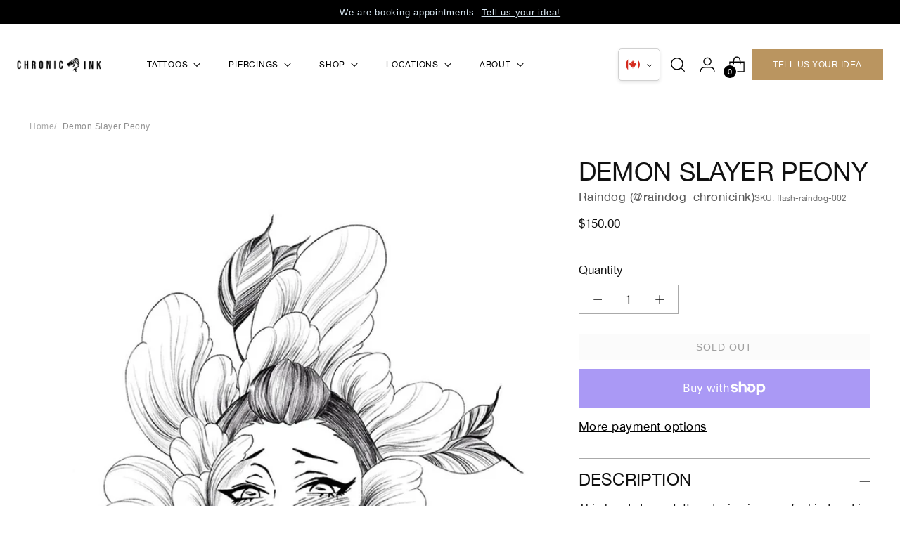

--- FILE ---
content_type: text/css
request_url: https://chronicinktattoo.com/cdn/shop/t/36/assets/custom.css?v=119409534202450087681766061937
body_size: 2339
content:
.breadcrumbs.ff-body{font-family:var(--font-logo);letter-spacing:var(--logo-letter-spacing);font-size:.75rem}.breadcrumbs__item{margin-right:0;padding-right:var(--spacing-2);color:#acacac}.breadcrumbs__link{color:#acacac}.breadcrumbs__current{color:#909090;opacity:1}.breadcrumbs__link:hover{color:#111;opacity:1}.btn,.btn--primary,.btn--secondary{font-weight:500!important;font-size:.875rem!important;height:unset!important;min-height:unset!important;padding-top:.5rem!important;padding-bottom:.5rem!important;letter-spacing:1px!important}section[id*=shopify-section].shopify-section h2{letter-spacing:2px;font-weight:500}section[id*=shopify-section].shopify-section h2:not(.ff-subheading),section[id*=shopify-section].shopify-section h2.fs-heading-2-base{font-size:2.5rem}section[id*=shopify-section].shopify-section h2.fs-heading-3-base{font-size:1.25rem}section[id*=shopify-section].shopify-section .btn{font-size:.875rem;font-weight:500;letter-spacing:1px;padding-left:1.5rem;padding-right:1.5rem}.chronic-house-template .product__media-item.animation--product-media{width:100%;max-width:100%}.chronic-house-template .media.media--has-lightbox.animation.animation--media{width:100%}@media screen and (max-width: 959px){section[id*=shopify-section].shopify-section h2,section[id*=shopify-section].shopify-section h2.fs-heading-2-base{font-size:1.125rem;letter-spacing:1px}section[id*=shopify-section].shopify-section h2.fs-heading-3-base{font-size:1rem}}#shopify-section-header .header__inner,#shopify-section-header-chronic-house .header__inner{max-width:1800px;padding-left:1.5rem;padding-right:1.5rem}#shopify-section-header .header__links-primary ul li,#shopify-section-header-chronic-house .header__links-primary ul li{font-weight:400}#shopify-section-header .header__links-primary>ul>li>a,#shopify-section-header .header__links-primary>ul>li>button,#shopify-section-header-chronic-house .header__links-primary>ul>li>a,#shopify-section-header-chronic-house .header__links-primary>ul>li>button,#shopify-section-header .header__links-list .navigation__submenu .navigation__submenu-item a,#shopify-section-header-chronic-house .header__links-list .navigation__submenu .navigation__submenu-item a{font-size:.75rem;letter-spacing:.75px;text-transform:uppercase}.header__links li a.active .link-hover:before{transform:scaleZ(1)!important}.header__links-primary .header__links-list>li:not(:last-child){margin-right:var(--spacing-10)}#shopify-section-header .disclosure-form,#shopify-section-header-chronic-house .disclosure-form{margin-top:unset;margin:0 auto}.header__row-segment-desktop.desktop-utilities .disclosure-form{margin-right:var(--spacing-10)!important}#shopify-section-header .header__row-segment-desktop.desktop-utilities .disclosure-form{margin-right:var(--spacing-1)!important}.announcement-bar__item{font-weight:500}.announcement-bar__item,.announcement-bar__item p,.announcement-bar__item a{letter-spacing:.75px}header[data-navigation-position=left][data-logo-position=left] .header__row.header__row-desktop.lower .header__row-segment.left .header__logo{margin-right:var(--spacing-16)}.drawer-menu__social-media{padding:1.125rem 1.125rem 1.75rem;width:100%;display:block}.drawer-menu__social-media .social-icons li,.drawer-menu__social-media .social-icons li .icon,.drawer-menu__social-media .social-icons li .icon svg{width:1.75rem;height:1.75rem}.drawer-menu__social-media .social-icons li+li{margin-left:var(--spacing-3)}.drawer-menu__primary-links li a,.drawer-menu__primary-links li button{font-weight:400}#shopify-section-header .drawer-menu__primary-links>li>a,#shopify-section-header .drawer-menu__primary-links>li>button,#shopify-section-header-chronic-house .drawer-menu__primary-links>li>a,#shopify-section-header-chronic-house .drawer-menu__primary-links>li>button{font-size:1.125rem;letter-spacing:1.25px}.drawer-menu__primary-links .drawer-menu__item{border-bottom:unset}.drawer-menu__primary-links .drawer-menu__item .drawer-menu__link{font-size:.875rem}.drawer-menu__footer-wrapper #localization_form{padding:0 0 .5rem;border-top:unset}.drawer-menu__footer-wrapper .localization-item-trigger>.drawer-menu__link{height:unset;justify-content:flex-start;font-weight:400}.drawer-menu__footer-wrapper .drawer-menu__secondary-links{margin-top:0}.drawer-menu__footer-wrapper .drawer-menu__secondary-links .drawer-menu__item{text-transform:uppercase}.drawer-menu__footer-wrapper ul.drawer-menu__secondary-links .drawer-menu__item .drawer-menu__link{height:2rem}.drawer-menu__primary-links>li>a{font-size:16px!important}@media screen and (max-width: 1132px){header[data-navigation-position=left][data-logo-position=left] .header__row.header__row-desktop.lower .header__row-segment.left .header__logo{margin-right:var(--spacing-6)}#shopify-section-header .header__links-primary .header__links-list>li:not(:last-child){margin-right:var(--spacing-2)!important}.header .header__row-desktop .header__icon-touch,.header .header__row-desktop .icon-button__icon{width:2rem;height:2rem}.header .header__row-desktop .icon-button__icon .icon{width:1.375rem;height:1.375rem}#shopify-section-header .header__links-primary>ul>li>a,#shopify-section-header .header__links-primary>ul>li>button,#shopify-section-header-chronic-house .header__links-primary>ul>li>a,#shopify-section-header-chronic-house .header__links-primary>ul>li>button{font-size:.6875rem;letter-spacing:.375px}}footer[id*=shopify-section-footer]{background-size:cover;background-position:center}footer[id*=shopify-section-footer] h4.footer__header{margin-bottom:.75rem}footer[id*=shopify-section-footer] h4.footer__header span{font-size:1.25rem;letter-spacing:1.25px;font-weight:500;text-transform:uppercase}footer[id*=shopify-section-footer] .footer__links li a{text-transform:uppercase;font-size:.75rem;letter-spacing:.75px;font-weight:400}footer[id*=shopify-section-footer] .footer__newsletter .footer__image{margin-top:0;margin-bottom:.75rem}footer[id*=shopify-section-footer] .footer__newsletter .footer__image{width:100%;max-width:185px}footer[id*=shopify-section-footer] .footer__newsletter .footer__text,footer[id*=shopify-section-footer] .footer__newsletter .footer__text>p{font-size:.9375rem;letter-spacing:1px;font-weight:500}.footer__newsletter #footer-subscribe .footer__newsletter-inner{background-color:#fff;padding:.5rem;border-radius:.375rem}.footer__newsletter #footer-subscribe #footer-subscribe-email{color:#000;border:none;height:unset;font-size:.875rem;padding-top:var(--spacing-2);padding-bottom:var(--spacing-2)}.footer__newsletter #footer-subscribe .footer__newsletter-button{border:solid 1px #000;color:#000;font-size:.75rem;letter-spacing:1px;font-weight:500;bottom:.5rem;right:.5rem;height:calc(100% - 1rem);padding-left:1.5rem;padding-right:1.5rem}.footer__newsletter #footer-subscribe .footer__newsletter-button:hover{background-color:var(--ch_blue)}footer[id*=shopify-section-footer] .footer__inner .footer__bottom{display:grid;grid-template-columns:3fr 1fr;margin-top:var(--spacing-10)}footer[id*=shopify-section-footer] .footer__credits ul{display:inline-block;padding:0;margin:0 auto;list-style:none}footer[id*=shopify-section-footer] .footer__credits ul li{display:inline-block}footer[id*=shopify-section-footer] .footer__credits ul li:not(:last-child){margin-right:var(--spacing-4)}@media screen and (max-width: 960px){.footer__newsletter #footer-subscribe #footer-subscribe-email{font-size:1rem}footer[id*=shopify-section-footer] .footer__inner .footer__bottom{display:flex}footer[id*=shopify-section-footer] .footer__inner .footer__groups{flex-direction:row;flex-wrap:wrap}footer[id*=shopify-section-footer] .footer__inner .footer__group--newsletter{order:-1;width:100%}footer[id*=shopify-section-footer] .footer__inner .footer__group--links{width:50%;border:none}footer[id*=shopify-section-footer] .footer__inner .footer__bottom{flex-direction:column-reverse;align-items:center}footer[id*=shopify-section-footer] .footer__inner .footer__bottom-right{margin-top:0;margin-bottom:var(--spacing-8)}}@media screen and (min-width: 961px) and (max-width: 1188px){footer[id*=shopify-section-footer] .footer__group--spacer{width:7.5%}footer[id*=shopify-section-footer] .footer__group--newsletter{width:35%}footer[id*=shopify-section-footer] .footer__inner .footer__bottom{grid-template-columns:4fr 3fr}}@media screen and (max-width: 680px){footer[id*=shopify-section-footer] .footer__inner .footer__bottom .footer__credits{font-size:.625rem;margin-top:1.5rem}}.product-item.ch_update .product-item__inner .product-item__hover-container,.product-item.ch_update .product-item__meta .product-item__text .product-item__swatch-count,.product-swatch-options__names-list{display:none}.product-item.ch_update .product-item__meta .product-swatch-options__names-list{display:block;list-style:none;margin:0 auto 0 0;padding:0}.product-item.ch_update .product-item__meta .product-item__variant-info{opacity:1!important;position:relative;transition-duration:0s}.product-item.ch_update .product-item__meta .product-swatch-options__name{display:inline-block;font-size:.75rem;color:#222}.product-item.ch_update .product-item__meta .product-item__text{margin-bottom:0;margin-top:.5rem}.product-item.ch_update .product-item__meta .product-item__text .product-item__product-title,.product-item.ch_update .product-item__meta .product-item__text .product-item__price{font-weight:500;text-align:left;margin-bottom:.125rem;font-size:.875rem}.product-item.ch_update .product-item__meta .product-item__text .product-item__price{margin-bottom:0}.product-item.ch_update .product-item__hover-action-wrap .btn.btn--tertiary{background-color:var(--ch_blue);opacity:.85;font-weight:500;font-size:.75rem;letter-spacing:1px;border:none}.product-item.ch_update .product-item__hover-action-wrap .btn.btn--tertiary:hover{opacity:1}.product-item.ch_update .product-item__meta .product-swatches-options__list{justify-content:flex-start}.product-item.ch_update .product-item__meta .product-swatches-options__list .product-swatches-options__item--swatch{margin-left:0;margin-right:8px;width:20px;height:20px;position:relative;display:inline-block}.product-item.ch_update .product-item__meta .product-swatches-options__list .product-swatches-options__item--swatch:after{content:"";position:absolute;top:1px;left:1px;width:18px;height:18px;border:solid 1px #fff;display:block;z-index:1}.shopify-section .grid.section[data-section-type=grid]:first-of-type{padding-top:0;padding-bottom:.75rem}.shopify-section .grid.section[data-section-type=grid]{background-position:center;background-repeat:no-repeat;background-size:cover}.shopify-section .grid.section--full-width{padding-left:0;padding-right:0}.grid-item.has-bottom-aligned-button{min-height:calc(var(--height) + 40px)}.grid-item .grid-item__button{transition-duration:0s}.grid-item__button .btn--primary.btn--bottom-aligned{position:absolute;bottom:0;width:100%}.grid-item__accent{font-weight:500;font-size:.925rem}.grid-item__inline-image{width:90px;height:90px;margin:0 auto;object-fit:contain;object-position:center}.grid-gradient-bg:after{content:"";position:absolute;left:-100vw;width:200vw;height:100%;top:0;background:linear-gradient(180deg,#fff 0% 40%,#e2edf5)}.grid-gradient-bg--reverse:after{background:linear-gradient(180deg,#e2edf5,#fff 60% 100%)}@media screen and (max-width: 959px){.grid-item__inline-image{width:65px;height:65px}.pt0--mobile .grid-item__text-container-wrapper{padding-top:0!important}.shopify-section .grid.section[data-section-type=grid]{padding-left:0;padding-right:0}.grid-item.has-bottom-aligned-button{min-height:calc(var(--mobile-height) + 40px)}.grid-item.grid-item--width-25.grid-item--text-center.has-bottom-aligned-button:nth-of-type(2n){padding-right:4px;padding-left:0}.grid-item.grid-item--width-25.grid-item--text-center.has-bottom-aligned-button:nth-of-type(odd){padding-right:0;padding-left:4px}.grid-item.mobile-breakout-content:not(.grid-item--width-25){height:unset!important;min-height:unset!important}.grid-item.mobile-breakout-content:not(.grid-item--width-25) .grid-item__text-container-wrapper,.grid-item.mobile-breakout-content:not(.grid-item--width-25) .grid-item__image--mobile,.grid-item.mobile-breakout-content:not(.grid-item--width-25) .grid-item__image--mobile img.image__img{display:block;height:auto;overflow:visible;position:relative;opacity:1;visibility:visible;width:100%}.grid-item.mobile-breakout-content:not(.grid-item--width-25) .grid-item__image--mobile{min-height:var(--mobile-height);overflow:hidden}.grid-item.mobile-breakout-content:not(.grid-item--width-25) .grid-item__image--mobile .image__img{position:absolute!important;top:0;left:0;height:100%!important;object-fit:cover;object-position:cover}.grid-item.mobile-breakout-content:not(.grid-item--width-25) a.grid-item__inner{height:auto;overflow:visible;text-align:center}.grid-item.mobile-breakout-content:not(.grid-item--width-25) a.grid-item__inner .grid-item__text-container-wrapper{padding-top:1.5rem;padding-bottom:1.5rem}.grid-item.mobile-breakout-content:not(.grid-item--width-25) a.grid-item__inner .grid-item__heading{font-size:1rem;font-weight:500}.grid-item.mobile-breakout-content:not(.grid-item--width-25) a.grid-item__inner .btn--primary{background-color:var(--ch_blue)}.grid-item.mobile-breakout-content:not(.grid-item--width-25) a.grid-item__inner .grid-item__button{justify-content:center}.grid-item.mobile-breakout-content:not(.grid-item--width-25) a.grid-item__inner .btn--primary:before,.grid-item.mobile-breakout-content:not(.grid-item--width-25) a.grid-item__inner .btn--primary:after{display:none}}.shopify-section .image-hero__text-container,.shopify-section .grid-item__text-container{max-width:720px}@media screen and (max-width: 680px){.shopify-section .image-hero .image-hero__text-container-wrapper{padding-left:3rem;padding-right:3rem}}.two-by-two-grid .two-by-two-grid__inner{display:grid;grid-template-columns:1fr 1fr;column-gap:1.25rem;z-index:1;position:relative}.two-by-two-grid .two-by-two-grid__item{position:relative;width:100%}.two-by-two-grid .two-by-two-grid__image{display:block;width:100%;height:auto}.two-by-two-grid .two-by-two-grid__content{padding:1rem 2rem;text-align:center;display:block;font-size:1.25rem}.two-by-two-grid .two-by-two-grid__link{text-transform:uppercase;text-decoration:underline;font-size:1rem;font-weight:500}.two-by-two-grid__overlay-button .two-by-two-grid__link{top:-5rem;width:100%;max-width:80%;margin:0 auto;text-align:center;text-decoration:none}@media screen and (max-width: 959px){.two-by-two-grid--stack-mobile.two-by-two-grid .two-by-two-grid__inner{grid-template-columns:1fr;row-gap:1.5rem}.two-by-two-grid--stack-mobile.two-by-two-grid{padding:1rem 0}.two-by-two-grid .two-by-two-grid__content{font-size:1rem}.two-by-two-grid__overlay-button{margin-top:1.5rem}.two-by-two-grid__overlay-button .two-by-two-grid__link{top:unset;max-width:calc(100% - 2.5rem)}}.customer.account.page .account__sections .account__main{padding-bottom:3rem}.template-page.faq-template .collapsible-row-list-item__heading{font-size:1.125rem}.template-page.faq-template .collapsible-row-list__inner{max-width:1050px}@media screen and (max-width: 959px){.template-page.faq-template .collapsible-row-list-item__heading,.template-page.faq-template .collapsible-row-list-item__text{font-size:.875rem}}.grid .grid-item__video,.grid .grid-item__video .grid-item__video-item{position:absolute;height:100%;width:100%;left:0;top:0}.grid .grid-item__video .grid-item__video-item{object-position:center;object-fit:cover}.grid .grid-item__video~.grid-item__image{visibility:hidden!important}.grid-item__video-volume{position:absolute;right:1.5rem;bottom:1.5rem;width:60px;height:auto;z-index:1;cursor:pointer}.grid-item__video-volume img{width:100%;height:auto;opacity:.25;transition:opacity .3s ease-in-out}.grid-item__video-volume:hover img{opacity:1}.grid-item__video-volume .video-volume--on{display:none}.grid-item__video-volume.active .video-volume--on{display:block;position:relative;top:-6px}.grid-item__video-volume.active .video-volume--muted{display:none}@media screen and (max-width: 959px){.grid-item.mobile-breakout-content:not(.grid-item--width-25) .grid-item__video{position:relative;min-height:var(--mobile-height);height:auto;overflow:hidden}.grid-item.mobile-breakout-content:not(.grid-item--width-25) .grid-item__overlay{opacity:0}.grid-item__video-volume{bottom:unset;top:calc(var(--mobile-height) - 6rem)}.grid-item__video-volume.active .video-volume--on{top:unset}}.chronic-house-about--4col-grid-section:first-child .grid-item__text strong{font-size:inherit!important;font-weight:600!important}.share_your_idea-mobile,.share_your_idea-desktop{background:#ba9560;color:#fff;text-transform:uppercase;line-height:18px;font-weight:500}.share_your_idea-mobile{font-size:10px;padding:8px;width:125px}.share_your_idea-desktop{padding:13px 16px;font-size:12px;width:187px;text-align:center}.is-mobile .header__inner{border-bottom:1px solid #E1E1E1}.drawer-menu__footer .drawer-menu__link{justify-content:flex-start!important}.drawer-menu__item.drawer-menu__item--heading .drawer-menu__item--heading-back-link{padding-top:15px!important}.drawer-menu__form{margin-top:15px}@media screen and (max-width: 400px){.header__icon-touch--search{display:block}.header__row-mobile .image__img{max-width:80%;margin:0 auto}}.experts_button:hover{text-decoration:none!important}
/*# sourceMappingURL=/cdn/shop/t/36/assets/custom.css.map?v=119409534202450087681766061937 */


--- FILE ---
content_type: text/javascript; charset=utf-8
request_url: https://chronicinktattoo.com/products/demon-slayer-peony.js
body_size: 816
content:
{"id":6976211779745,"title":"Demon Slayer Peony","handle":"demon-slayer-peony","description":"\u003cp\u003eThis hand-drawn tattoo design is one of a kind and is only available to be tattooed once. Once claimed, it is ready to be booked without a scheduled consultation appointment.\u003c\/p\u003e\n\u003cp\u003e\u003cstrong\u003eSizes and Prices\u003c\/strong\u003e\u003c\/p\u003e\n\u003cmeta charset=\"utf-8\"\u003e\n\u003cp\u003e\u003cspan\u003e5\" - 7\" Tall - $900 to $1,000\u003c\/span\u003e\u003c\/p\u003e\n\u003cp\u003e\u003cstrong\u003eShop Location\u003c\/strong\u003e\u003c\/p\u003e\n\u003cmeta charset=\"utf-8\"\u003e\n\u003cp\u003eToronto (Yonge \u0026amp; Eglinton)\u003c\/p\u003e\n\u003cp\u003e\u003cstrong\u003e\u003cspan\u003eSuitable For\u003c\/span\u003e\u003c\/strong\u003e\u003c\/p\u003e\n\u003cp\u003eHand or Inner Forearm.\u003c\/p\u003e\n\u003cmeta charset=\"utf-8\"\u003e\n\u003cp\u003e\u003ci\u003e\u003cspan\u003eOnce a deposit is made, Chronic Ink will call you to book your appointment. The initial deposit will be deducted from final price discussed at booking. \u003c\/span\u003e\u003c\/i\u003e\u003c\/p\u003e\n\u003cp\u003eNot sure how booking works?\u003cspan\u003e \u003c\/span\u003e\u003cbr\u003eRead our\u003cspan\u003e \u003c\/span\u003e\u003ca href=\"https:\/\/store.chronicinktattoo.com\/pages\/tattoo-and-deposits-faqs\" title=\"Tattoo and Deposits FAQS\" target=\"_blank\"\u003eTattoo and Deposits FAQS\u003c\/a\u003e\u003c\/p\u003e","published_at":"2021-09-09T12:37:45-04:00","created_at":"2021-09-09T12:37:45-04:00","vendor":"Raindog (@raindog_chronicink)","type":"flash-tattoo","tags":["Black \u0026 Grey","Blackwork","demon slayer","fandom","fine line","floral","flowers","girl","linework","Raindog","Toronto (Yonge and Gerrard)","Toronto GTA","YBlocklist"],"price":15000,"price_min":15000,"price_max":15000,"available":false,"price_varies":false,"compare_at_price":null,"compare_at_price_min":0,"compare_at_price_max":0,"compare_at_price_varies":false,"variants":[{"id":40804732698785,"title":"Default Title","option1":"Default Title","option2":null,"option3":null,"sku":"flash-raindog-002","requires_shipping":false,"taxable":true,"featured_image":null,"available":false,"name":"Demon Slayer Peony","public_title":null,"options":["Default Title"],"price":15000,"weight":0,"compare_at_price":null,"inventory_quantity":0,"inventory_management":"shopify","inventory_policy":"deny","barcode":"","quantity_rule":{"min":1,"max":null,"increment":1},"quantity_price_breaks":[],"requires_selling_plan":false,"selling_plan_allocations":[]}],"images":["\/\/cdn.shopify.com\/s\/files\/1\/1409\/7490\/products\/raindog2.jpg?v=1631205472"],"featured_image":"\/\/cdn.shopify.com\/s\/files\/1\/1409\/7490\/products\/raindog2.jpg?v=1631205472","options":[{"name":"Title","position":1,"values":["Default Title"]}],"url":"\/products\/demon-slayer-peony","media":[{"alt":null,"id":23604914159777,"position":1,"preview_image":{"aspect_ratio":1.0,"height":1000,"width":1000,"src":"https:\/\/cdn.shopify.com\/s\/files\/1\/1409\/7490\/products\/raindog2.jpg?v=1631205472"},"aspect_ratio":1.0,"height":1000,"media_type":"image","src":"https:\/\/cdn.shopify.com\/s\/files\/1\/1409\/7490\/products\/raindog2.jpg?v=1631205472","width":1000}],"requires_selling_plan":false,"selling_plan_groups":[]}